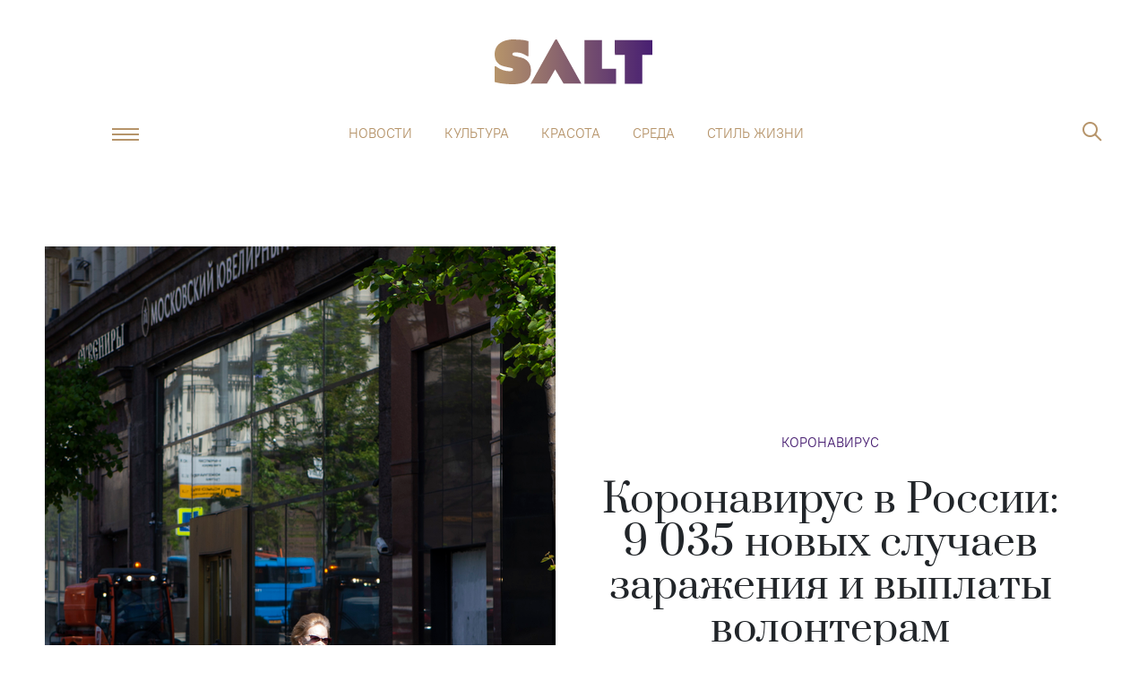

--- FILE ---
content_type: text/html; charset=utf-8
request_url: https://saltmag.ru/news/koronavirus/5377-koronavirus-v-rossii-9-035-novyh-sluchaev-zarazhenija-i-vyplaty-volonteram/
body_size: 12578
content:
<!DOCTYPE html> <html lang=ru-RU> <head> <meta charset=utf-8> <meta content="width=device-width,initial-scale=1" name=viewport> <meta content=#481f72 name=theme-color> <meta content=ed6080758a3ddb3d name=yandex-verification> <meta content=OosKNL6CC8GWN4b4e3Y5Xtrk1tcAgKGwMhpDeWdkrm0 name=google-site-verification> <link href="/global.css?v=1.0.7" rel=stylesheet> <link href="/swiper.css?v=0.0.1" rel=stylesheet> <link href=/manifest.json rel=manifest> <link href=/favicon.png rel=icon type=image/png> <base href="/"> <script> ;(function(m, e, t, r, i, k, a) {
        m[i] =
          m[i] ||
          function() {
            ;(m[i].a = m[i].a || []).push(arguments)
          }
        m[i].l = 1 * new Date()
        ;(k = e.createElement(t)),
          (a = e.getElementsByTagName(t)[0]),
          (k.async = 1),
          (k.src = r),
          a.parentNode.insertBefore(k, a)
      })(
        window,
        document,
        'script',
        'https://mc.yandex.ru/metrika/tag.js',
        'ym'
      )

      ym(53177599, 'init', {
        clickmap: true,
        defer: true,
        trackLinks: true,
        accurateTrackBounce: true,
        webvisor: true
      }) </script> <noscript> <div> <img src=https://mc.yandex.ru/watch/53177599 style=position:absolute;left:-9999px alt=""> </div> </noscript> <script async src="https://www.googletagmanager.com/gtag/js?id=UA-137911685-1"></script> <script> window.dataLayer = window.dataLayer || []

      function gtag() {
        dataLayer.push(arguments)
      }
      gtag('js', new Date())

      gtag('config', 'UA-137911685-1') </script> <script> if ('serviceWorker' in navigator) {
        navigator.serviceWorker
          .getRegistrations()
          .then(function(registrations) {
            for (let registration of registrations) {
              registration.update()
            }
          })
      } </script> <script async src=https://yastatic.net/pcode/adfox/loader.js crossorigin=anonymous></script> <script async src=//static.smi2.net/static/smi2ru/recoder.v0.1.js?201703></script> <style>.logo-wraper.svelte-ixbbap.svelte-ixbbap.svelte-ixbbap.svelte-ixbbap{display:block}@media(max-width: 1200px){body{padding-top:131px
  }}@media(max-width: 768px){body{padding-top:72px
  }}@keyframes svelte-ixbbap-fix{from{transform:translateY(-50px)}to{transform:translateY(0px)}}.fixed.svelte-ixbbap.svelte-ixbbap.svelte-ixbbap.svelte-ixbbap{animation:svelte-ixbbap-fix 0.3s}.header-link.svelte-ixbbap.svelte-ixbbap.svelte-ixbbap.svelte-ixbbap{margin-right:20px;height:24px;background-size:contain;background-position:bottom;background-repeat:no-repeat}@media(max-width: 380px){.header-link.svelte-ixbbap.svelte-ixbbap.svelte-ixbbap.svelte-ixbbap{margin-right:10px}}.logo_icon.svelte-ixbbap.svelte-ixbbap.svelte-ixbbap.svelte-ixbbap{display:none;position:absolute;width:57px;height:70px;left:calc(50% - 35px);top:-6px;background-size:cover;background-image:url('/img/s_logo.png')}.fixed.svelte-ixbbap .logo_icon.svelte-ixbbap.svelte-ixbbap.svelte-ixbbap{display:block}.fixed.svelte-ixbbap .navbar-collapse.svelte-ixbbap.svelte-ixbbap.svelte-ixbbap{display:none !important}.angle-icon.svelte-ixbbap svg{width:100%
  }@media(max-width: 766.98px){.angle-icon.svelte-ixbbap svg{fill:#fff
  }}@media(max-width: 766.98px){.angle-icon.svelte-ixbbap *{fill:#fff
  }}.popup-menu__item.svelte-ixbbap>ul.svelte-ixbbap.svelte-ixbbap.svelte-ixbbap{max-height:80vh;overflow-y:auto;padding-bottom:40px}.popup-menu__item.svelte-ixbbap>ul.svelte-ixbbap>li.svelte-ixbbap.svelte-ixbbap{cursor:pointer}.popup-menu__item.svelte-ixbbap>ul>li .title.svelte-ixbbap.svelte-ixbbap.svelte-ixbbap{padding:6px 50px}.popup-menu__item.svelte-ixbbap>ul>li .angle-icon.svelte-ixbbap.svelte-ixbbap.svelte-ixbbap{width:21px;height:12px;display:flex;opacity:0.4
    }.popup-menu__item.svelte-ixbbap>ul>li .angle-icon.rotate.svelte-ixbbap.svelte-ixbbap.svelte-ixbbap{transform:rotate(180deg)}.popup-menu__item.svelte-ixbbap>ul.svelte-ixbbap>li.svelte-ixbbap>a.svelte-ixbbap{display:flex}.popup-menu__item.svelte-ixbbap>ul>li ul.svelte-ixbbap.svelte-ixbbap.svelte-ixbbap{margin:0;background-color:#481f72;overflow:hidden;transition:all 0.3s
    }@media(max-width: 766.98px){.popup-menu__item.svelte-ixbbap>ul>li ul.svelte-ixbbap.svelte-ixbbap.svelte-ixbbap{background-color:#fff}.popup-menu__item.svelte-ixbbap>ul.svelte-ixbbap>li ul li a.svelte-ixbbap.svelte-ixbbap{color:#481f72 !important}}.popup-menu__item.svelte-ixbbap>ul.svelte-ixbbap>li ul li.svelte-ixbbap.svelte-ixbbap{text-align:left;padding:0 56px}.popup-menu__item.svelte-ixbbap>ul.svelte-ixbbap>li ul li a.svelte-ixbbap.svelte-ixbbap{color:white}.popup-menu__item.svelte-ixbbap>ul.svelte-ixbbap>li ul li.svelte-ixbbap.svelte-ixbbap:first-child{margin-top:6px}.popup-menu__item.svelte-ixbbap>ul.svelte-ixbbap>li ul li.svelte-ixbbap.svelte-ixbbap:last-child{margin-bottom:6px}@media(max-width: 766px){.search-nav.search-popup.active.svelte-ixbbap.svelte-ixbbap.svelte-ixbbap.svelte-ixbbap{overflow:scroll;height:100% !important}.search-nav.search-popup.active.svelte-ixbbap .search-field.svelte-ixbbap.svelte-ixbbap.svelte-ixbbap{border:1px solid #ffffff}}
.article-page.svelte-gcv7gv.svelte-gcv7gv{min-height:600px}section.svelte-gcv7gv.svelte-gcv7gv{pointer-events:all}.articles-layout.svelte-gcv7gv.svelte-gcv7gv{overflow:hidden}@media(min-width: 767px){.half-width.svelte-gcv7gv .article-header-author.svelte-gcv7gv{order:-1;margin-top:18px
    }}.article-header-image.svelte-gcv7gv figcaption.svelte-gcv7gv{font:300 13px/16px 'PTRoot';color:rgba(0, 0, 0, 0.56);text-align:center;margin-top:8px}.author-content.svelte-gcv7gv.svelte-gcv7gv{color:rgba(0, 0, 0, 0.56);font-family:'PTRoot';font-size:13px;text-align:left;line-height:16px;margin-left:13px}.article-header-author.svelte-gcv7gv.svelte-gcv7gv{margin-bottom:34px;text-decoration:none}@media(max-width: 767px){.full-width.svelte-gcv7gv .article-header__description.svelte-gcv7gv{margin-top:20px
  }}.show-modal.svelte-gcv7gv .article-social.svelte-gcv7gv{display:none}@media(max-width: 767px){.show-modal.svelte-gcv7gv.svelte-gcv7gv{display:flex;justify-content:space-between;padding-left:20px;padding-right:20px}.show-modal.svelte-gcv7gv .article-social.svelte-gcv7gv{display:flex;max-width:50%;width:100%}.hide-mobile.svelte-gcv7gv.svelte-gcv7gv{display:none}}.partner-wrap.svelte-gcv7gv.svelte-gcv7gv{margin-bottom:50px
  }@media(max-width: 500px){.partner-wrap.svelte-gcv7gv.svelte-gcv7gv{margin-bottom:30px
  }}.partner-wrap.svelte-gcv7gv .partner-link.svelte-gcv7gv{text-decoration:none;color:#b6946a}.partner-wrap.svelte-gcv7gv .partner-link img.svelte-gcv7gv{height:54px;width:auto;display:inline-block;vertical-align:middle}.partner-wrap.svelte-gcv7gv .partner-link .partner-title.svelte-gcv7gv{text-transform:uppercase;margin-left:20px;padding-left:20px;border-left:2px solid #b6946a;padding-top:12px;padding-bottom:12px
      }@media(max-width: 500px){.partner-wrap.svelte-gcv7gv .partner-link .partner-title.svelte-gcv7gv{font-size:12px
      }}
.avatar.svelte-1qzrici.svelte-1qzrici{position:relative;width:56px;height:56px;border-radius:50%;overflow:hidden}.avatar.svelte-1qzrici img.svelte-1qzrici{position:absolute;top:50%;left:50%;transform:translate(-50%, -50%);width:100%}.avatar.svelte-1qzrici.svelte-1qzrici::before{position:absolute;display:block;content:'';top:50%;left:50%;width:53px;height:53px;transform:translate(-50%, -50%);border-radius:50%;border:2px #fff solid;z-index:1}
.icons.svelte-1jalhc0.svelte-1jalhc0{cursor:pointer}.social-block.svelte-1jalhc0.svelte-1jalhc0{margin-bottom:30px;justify-content:center}img.svelte-1jalhc0.svelte-1jalhc0{height:20px}.social-block.svelte-1jalhc0 .icons.vk-color img.svelte-1jalhc0{height:16px}
.outer.svelte-ho2kae{position:relative}.background.svelte-ho2kae{position:relative;width:100%}.foreground.svelte-ho2kae{position:relative;z-index:2;pointer-events:none}.foreground.svelte-ho2kae section{pointer-events:all}.foreground.svelte-ho2kae::after{content:' ';display:block;clear:both}.background-container.svelte-ho2kae{position:absolute;width:100%;pointer-events:none;will-change:transform;transform:translate3d(0, 0, 0)}
.promo-block.svelte-1tzpovc{cursor:pointer;pointer-events:all;text-decoration:none}img.svelte-1tzpovc{width:100%;margin-bottom:0.6rem}h4.svelte-1tzpovc{color:black;text-align:center;line-height:1.5}
a.svelte-3yvraw{display:inline-block}
.title.svelte-6jvr3j{display:flex;flex-direction:column;padding-bottom:0
	}@media(max-width: 767px){.title.svelte-6jvr3j{font:400 26px/34px 'Prata'
	}}.title.svelte-6jvr3j p:last-child{margin-bottom:0}blockquote.svelte-6jvr3j .title > p{font-size:inherit;line-height:inherit;letter-spacing:inherit}.author.svelte-6jvr3j{order:2;padding-top:24px}
a.article-widget.svelte-150n1cn.svelte-150n1cn{cursor:pointer;display:flex;margin:0 0 32px 0;text-decoration:none;color:black;padding:0;border:1px solid #b6946a
  }a.article-widget.svelte-150n1cn.svelte-150n1cn:hover{color:#b6946a !important}a.article-widget.left.svelte-150n1cn.svelte-150n1cn,a.article-widget.right.svelte-150n1cn.svelte-150n1cn{flex-direction:column;border:none;padding-bottom:16px !important;border-bottom:3px solid #b6946a}a.article-widget.left.svelte-150n1cn .article-widget__description.svelte-150n1cn,a.article-widget.right.svelte-150n1cn .article-widget__description.svelte-150n1cn{text-align:left;padding:0}a.article-widget.left.svelte-150n1cn .category-link.svelte-150n1cn,a.article-widget.right.svelte-150n1cn .category-link.svelte-150n1cn{display:none}a.article-widget.left.svelte-150n1cn .article-widget__image.svelte-150n1cn,a.article-widget.right.svelte-150n1cn .article-widget__image.svelte-150n1cn{max-width:100%;margin-bottom:16px}a.article-widget.left.svelte-150n1cn.svelte-150n1cn{float:left;max-width:260px;margin-right:32px}a.article-widget.right.svelte-150n1cn.svelte-150n1cn{float:right;max-width:260px;margin-left:32px}@media(max-width: 767.98px){.article-widget.svelte-150n1cn.svelte-150n1cn{display:block;float:none;margin-left:0px !important;margin-right:0px !important}}.article-widget__image.svelte-150n1cn.svelte-150n1cn{display:block;min-width:50%;max-width:50%}.article-widget__image.svelte-150n1cn img.svelte-150n1cn{width:100%;height:100%;-o-object-fit:cover;object-fit:cover}.article-widget__description.svelte-150n1cn.svelte-150n1cn{display:flex;padding:24px;color:inherit;text-align:center;justify-content:center;flex-direction:column;font:400 17px/23px 'Prata'}.article-widget__description.svelte-150n1cn a.svelte-150n1cn{margin:0 auto;margin-bottom:16px;color:#481f72;font:400 17px/23px 'PTRoot'}@media(max-width: 767.98px){.article-widget__description.svelte-150n1cn.svelte-150n1cn{font:400 14px/21px 'Prata';padding:8px}.article-widget__description.svelte-150n1cn a.svelte-150n1cn{display:none}}
.ti.svelte-1v0wzov a.svelte-1v0wzov{color:white !important;text-decoration:none}@media(max-width: 1280px){.ti.svelte-1v0wzov.svelte-1v0wzov{padding-right:20px
  }}@media(max-width: 767px){.ti-info.svelte-1v0wzov.svelte-1v0wzov{font-size:0.7rem
  }}li.svelte-1v0wzov.svelte-1v0wzov{width:calc(20% - 20px);margin:0 10px;text-align:center
  }@media(max-width: 767px){li.svelte-1v0wzov.svelte-1v0wzov{width:50%;margin:0 auto 16px !important
  }}</style> <noscript id='sapper-head-start'></noscript><title>Коронавирус в России: 9 035 новых случаев заражения и выплаты волонтерам | Salt</title><script type="text/javascript" async src="https://relap.io/v7/relap.js" data-relap-token="kOiQQ8dDxZFs7GFk"></script>
        <script type="application/ld+json">
            {
                "@context": "http://schema.org",
                "@type": "NewsArticle",
                "mainEntityOfPage": {
                    "@type": "WebPage",
                    "@id": "https://saltmag.ru/news/koronavirus/5377-koronavirus-v-rossii-9-035-novyh-sluchaev-zarazhenija-i-vyplaty-volonteram/"
                },
                "headline": "Коронавирус в России: 9 035 новых случаев заражения и выплаты волонтерам",
                "datePublished": "2020-06-01T05:39:00.000Z",
                "dateModified": "2020-06-01T05:39:00.000Z",
                "description": "Общее число заболевших достигло 414 878 человек. | Salt",
                "author": {
                    "@type": "Person",
                    "name": "Лидия Новикова"
                },
                "publisher": {
                    "@type": "Organization",
                    "name": "Saltmag",
                    "logo": {
                        "@type": "ImageObject",
                        "url": "http://saltmag.ru/img/amp_logo.jpeg"
                    }
                },
                "image": {
                    "@type": "ImageObject",
                    "url": "https://saltmag.ru/media/articles/covers/2020/5377/LGN488439259.png"
                }
            }
        </script>
    <meta name="title" content="Коронавирус в России: 9 035 новых случаев заражения и выплаты волонтерам | Salt"><meta name="keywords" content="salt, Мода, стиль, шопинг, тренды, streetstyle, звезды, культура, искусство, путешествия, еда, книги, кино, мнение, отношения, психология, образование, секс, интервью,бьюти, красота, макияж, здоровье, спорт, фитнес"><meta name="description" content="Общее число заболевших достигло 414 878 человек. | Salt"><meta name="twitter:image" content="https://saltmag.ru/media/articles/snippets/2020/fb_tw/5377/LGN4884392590.png"><meta name="twitter:card" content="summary_large_image"><meta name="twitter:site" content="@Saltmag"><meta name="twitter:title" content="Коронавирус в России: 9 035 новых случаев заражения и выплаты волонтерам | Salt"><meta name="twitter:description" content="Общее число заболевших достигло 414 878 человек. | Salt"><meta property="og:site_name" content="Salt"><meta property="og:description" content="Общее число заболевших достигло 414 878 человек. | Salt"><meta property="og:title" content="Коронавирус в России: 9 035 новых случаев заражения и выплаты волонтерам | Salt"><meta property="og:type" content="website"><meta property="og:url" content="https://saltmag.ru/news/koronavirus/5377-koronavirus-v-rossii-9-035-novyh-sluchaev-zarazhenija-i-vyplaty-volonteram/"><meta property="og:image" content="https://saltmag.ru/media/articles/snippets/2020/fb_tw/5377/LGN4884392590.png"><meta property="vk:image" content="https://saltmag.ru/media/articles/snippets/2020/fb_tw/5377/LGN4884392590.png"><meta property="og:image:height" content="630"><meta property="og:image:width" content="1200"><link rel="image_src" href="https://saltmag.ru/media/articles/snippets/2020/fb_tw/5377/LGN4884392590.png"><link rel="amphtml" href="https://saltmag.ru/amp/news/koronavirus/5377-koronavirus-v-rossii-9-035-novyh-sluchaev-zarazhenija-i-vyplaty-volonteram/"><noscript id='sapper-head-end'></noscript> <script> !(function(f, b, e, v, n, t, s) {
        if (f.fbq) return
        n = f.fbq = function() {
          n.callMethod
            ? n.callMethod.apply(n, arguments)
            : n.queue.push(arguments)
        }
        if (!f._fbq) f._fbq = n
        n.push = n
        n.loaded = !0
        n.version = '2.0'
        n.queue = []
        t = b.createElement(e)
        t.async = !0
        t.src = v
        s = b.getElementsByTagName(e)[0]
        s.parentNode.insertBefore(t, s)
      })(
        window,
        document,
        'script',
        'https://connect.facebook.net/en_US/fbevents.js'
      )
      fbq('init', '594767151016880')
      fbq('track', 'PageView') </script> <noscript> <img src="https://www.facebook.com/tr?id=594767151016880&ev=PageView&noscript=1" style=display:none height=1 width=1> </noscript> </head> <body> <div id=sapper>






<div class="mb-2 mb-lg-5"></div>



<div class="layout js-header-layout  svelte-ixbbap"><div class="container"><div class="row"><header><a href="/" class="logo-wraper svelte-ixbbap"><div class="logo" alt="Salt: главное здесь, остальное по вкусу" title="Salt: главное здесь, остальное по вкусу"></div></a>
        <div class="justify-content-center d-none d-xl-flex top-menu"><nav class="navbar navbar-expand-sm"><a href="/" class="logo_icon svelte-ixbbap"></a>
            <div class="collapse navbar-collapse justify-content-md-center svelte-ixbbap"><ul class="navbar-nav justify-content-between svelte-ixbbap"><li class="nav-item svelte-ixbbap"><a class="nav-link svelte-ixbbap" href="/news/">Новости</a>
                  </li><li class="nav-item svelte-ixbbap"><a class="nav-link svelte-ixbbap" href="/culture/">Культура</a>
                  </li><li class="nav-item svelte-ixbbap"><a class="nav-link svelte-ixbbap" href="/beauty/">Красота</a>
                  </li><li class="nav-item svelte-ixbbap"><a class="nav-link svelte-ixbbap" href="/society/">Среда</a>
                  </li><li class="nav-item svelte-ixbbap"><a class="nav-link svelte-ixbbap" href="/lifestyle/">Стиль жизни</a>
                  </li></ul></div></nav></div>
        <div class="header-buttons"><div class="header-link svelte-ixbbap"></div>

          <div class="popup-menu "><button class="navbar-toggler navbar-toggler-right js-humburger-btn" type="button"><span class="navbar-toggler-icon"></span></button>
            <div class="popup-menu__item  svelte-ixbbap"><a href="/" class="logo svelte-ixbbap"></a>
              <ul class="svelte-ixbbap"><li class="svelte-ixbbap"><div class="title d-flex justify-content-between align-items-center svelte-ixbbap">Новости
                        <div class="angle-icon rotate svelte-ixbbap"><svg viewBox="0 0 21 13" fill="none" xmlns="http://www.w3.org/2000/svg"><path d="M20.7346 11.1L19.7751 12.0596L10.4996 2.78412L1.22421 12.0596L0.264648 11.1L10.4996 0.864996L20.7346 11.1Z" fill="#481F72"></path></svg>
                        </div></div>
                      <ul style="max-height: 0px" class="svelte-ixbbap"><li class="svelte-ixbbap"><a href="/news/" class="svelte-ixbbap">Новости</a></li>
                        <li class="svelte-ixbbap"><a href="/news/society/" class="svelte-ixbbap">Общество</a>
                          </li><li class="svelte-ixbbap"><a href="/news/beauty/" class="svelte-ixbbap">Красота</a>
                          </li><li class="svelte-ixbbap"><a href="/news/stars/" class="svelte-ixbbap">Звезды</a>
                          </li><li class="svelte-ixbbap"><a href="/news/culture/" class="svelte-ixbbap">Культура</a>
                          </li>
                      </ul>
                  </li><li class="svelte-ixbbap"><div class="title d-flex justify-content-between align-items-center svelte-ixbbap">Культура
                        <div class="angle-icon rotate svelte-ixbbap"><svg viewBox="0 0 21 13" fill="none" xmlns="http://www.w3.org/2000/svg"><path d="M20.7346 11.1L19.7751 12.0596L10.4996 2.78412L1.22421 12.0596L0.264648 11.1L10.4996 0.864996L20.7346 11.1Z" fill="#481F72"></path></svg>
                        </div></div>
                      <ul style="max-height: 0px" class="svelte-ixbbap"><li class="svelte-ixbbap"><a href="/culture/" class="svelte-ixbbap">Культура</a></li>
                        <li class="svelte-ixbbap"><a href="/culture/events/" class="svelte-ixbbap">Афиша</a>
                          </li><li class="svelte-ixbbap"><a href="/culture/people/" class="svelte-ixbbap">Люди</a>
                          </li><li class="svelte-ixbbap"><a href="/culture/wow/" class="svelte-ixbbap">Явление</a>
                          </li><li class="svelte-ixbbap"><a href="/culture/cinema/" class="svelte-ixbbap">Кино</a>
                          </li><li class="svelte-ixbbap"><a href="/culture/books/" class="svelte-ixbbap">Книги</a>
                          </li><li class="svelte-ixbbap"><a href="/culture/music/" class="svelte-ixbbap">Музыка</a>
                          </li><li class="svelte-ixbbap"><a href="/culture/art/" class="svelte-ixbbap">Искусство</a>
                          </li>
                      </ul>
                  </li><li class="svelte-ixbbap"><div class="title d-flex justify-content-between align-items-center svelte-ixbbap">Красота
                        <div class="angle-icon rotate svelte-ixbbap"><svg viewBox="0 0 21 13" fill="none" xmlns="http://www.w3.org/2000/svg"><path d="M20.7346 11.1L19.7751 12.0596L10.4996 2.78412L1.22421 12.0596L0.264648 11.1L10.4996 0.864996L20.7346 11.1Z" fill="#481F72"></path></svg>
                        </div></div>
                      <ul style="max-height: 0px" class="svelte-ixbbap"><li class="svelte-ixbbap"><a href="/beauty/" class="svelte-ixbbap">Красота</a></li>
                        <li class="svelte-ixbbap"><a href="/beauty/face/" class="svelte-ixbbap">Про лицо</a>
                          </li><li class="svelte-ixbbap"><a href="/beauty/health/" class="svelte-ixbbap">Про здоровье</a>
                          </li><li class="svelte-ixbbap"><a href="/beauty/perfume/" class="svelte-ixbbap">Про ароматы</a>
                          </li><li class="svelte-ixbbap"><a href="/beauty/hair/" class="svelte-ixbbap">Про волосы</a>
                          </li><li class="svelte-ixbbap"><a href="/beauty/body/" class="svelte-ixbbap">Про тело</a>
                          </li><li class="svelte-ixbbap"><a href="/beauty/beauty_industry/" class="svelte-ixbbap">Индустрия</a>
                          </li><li class="svelte-ixbbap"><a href="/beauty/makeup/" class="svelte-ixbbap">Бьюти-модификация</a>
                          </li><li class="svelte-ixbbap"><a href="/beauty/person/" class="svelte-ixbbap">Комьюнити</a>
                          </li>
                      </ul>
                  </li><li class="svelte-ixbbap"><div class="title d-flex justify-content-between align-items-center svelte-ixbbap">Среда
                        <div class="angle-icon rotate svelte-ixbbap"><svg viewBox="0 0 21 13" fill="none" xmlns="http://www.w3.org/2000/svg"><path d="M20.7346 11.1L19.7751 12.0596L10.4996 2.78412L1.22421 12.0596L0.264648 11.1L10.4996 0.864996L20.7346 11.1Z" fill="#481F72"></path></svg>
                        </div></div>
                      <ul style="max-height: 0px" class="svelte-ixbbap"><li class="svelte-ixbbap"><a href="/society/" class="svelte-ixbbap">Среда</a></li>
                        <li class="svelte-ixbbap"><a href="/society/psychology/" class="svelte-ixbbap">Психо</a>
                          </li><li class="svelte-ixbbap"><a href="/society/social-issue/" class="svelte-ixbbap">Социалка</a>
                          </li><li class="svelte-ixbbap"><a href="/society/role_model/" class="svelte-ixbbap">Ролевая модель</a>
                          </li><li class="svelte-ixbbap"><a href="/society/science/" class="svelte-ixbbap">Наука и жизнь</a>
                          </li><li class="svelte-ixbbap"><a href="/society/lifehacks/" class="svelte-ixbbap">N секретов, чтобы</a>
                          </li><li class="svelte-ixbbap"><a href="/society/sex/" class="svelte-ixbbap">Секс-тема</a>
                          </li>
                      </ul>
                  </li><li class="svelte-ixbbap"><div class="title d-flex justify-content-between align-items-center svelte-ixbbap">Мода
                        <div class="angle-icon rotate svelte-ixbbap"><svg viewBox="0 0 21 13" fill="none" xmlns="http://www.w3.org/2000/svg"><path d="M20.7346 11.1L19.7751 12.0596L10.4996 2.78412L1.22421 12.0596L0.264648 11.1L10.4996 0.864996L20.7346 11.1Z" fill="#481F72"></path></svg>
                        </div></div>
                      <ul style="max-height: 0px" class="svelte-ixbbap"><li class="svelte-ixbbap"><a href="/fashion/" class="svelte-ixbbap">Мода</a></li>
                        <li class="svelte-ixbbap"><a href="/fashion/people/" class="svelte-ixbbap">Персоны</a>
                          </li><li class="svelte-ixbbap"><a href="/fashion/trends/" class="svelte-ixbbap">Тенденции</a>
                          </li><li class="svelte-ixbbap"><a href="/fashion/streetstyle/" class="svelte-ixbbap">Streetstyle</a>
                          </li>
                      </ul>
                  </li><li class="svelte-ixbbap"><div class="title d-flex justify-content-between align-items-center svelte-ixbbap">Стиль жизни
                        <div class="angle-icon rotate svelte-ixbbap"><svg viewBox="0 0 21 13" fill="none" xmlns="http://www.w3.org/2000/svg"><path d="M20.7346 11.1L19.7751 12.0596L10.4996 2.78412L1.22421 12.0596L0.264648 11.1L10.4996 0.864996L20.7346 11.1Z" fill="#481F72"></path></svg>
                        </div></div>
                      <ul style="max-height: 0px" class="svelte-ixbbap"><li class="svelte-ixbbap"><a href="/lifestyle/" class="svelte-ixbbap">Стиль жизни</a></li>
                        <li class="svelte-ixbbap"><a href="/lifestyle/travel/" class="svelte-ixbbap">География</a>
                          </li><li class="svelte-ixbbap"><a href="/lifestyle/fun/" class="svelte-ixbbap">Веселье</a>
                          </li><li class="svelte-ixbbap"><a href="/lifestyle/career/" class="svelte-ixbbap">Карьера</a>
                          </li><li class="svelte-ixbbap"><a href="/lifestyle/education/" class="svelte-ixbbap">Образование</a>
                          </li><li class="svelte-ixbbap"><a href="/lifestyle/food_drink/" class="svelte-ixbbap">Где есть, что пить</a>
                          </li><li class="svelte-ixbbap"><a href="/lifestyle/guide/" class="svelte-ixbbap">Путеводитель</a>
                          </li><li class="svelte-ixbbap"><a href="/lifestyle/living/" class="svelte-ixbbap">Интерьер и дизайн</a>
                          </li>
                      </ul>
                  </li><li class="svelte-ixbbap"><div class="title d-flex justify-content-between align-items-center svelte-ixbbap">Звезды
                        <div class="angle-icon rotate svelte-ixbbap"><svg viewBox="0 0 21 13" fill="none" xmlns="http://www.w3.org/2000/svg"><path d="M20.7346 11.1L19.7751 12.0596L10.4996 2.78412L1.22421 12.0596L0.264648 11.1L10.4996 0.864996L20.7346 11.1Z" fill="#481F72"></path></svg>
                        </div></div>
                      <ul style="max-height: 0px" class="svelte-ixbbap"><li class="svelte-ixbbap"><a href="/stars/" class="svelte-ixbbap">Звезды</a></li>
                        <li class="svelte-ixbbap"><a href="/stars/star-stories/" class="svelte-ixbbap">Звездные истории</a>
                          </li><li class="svelte-ixbbap"><a href="/stars/interview/" class="svelte-ixbbap">Интервью</a>
                          </li>
                      </ul>
                  </li></ul>
              <ul class="d-none p-0 d-sm-block svelte-ixbbap"><li class="svelte-ixbbap"><a class="title svelte-ixbbap" href="/about/">О проекте</a>
                    </li><li class="svelte-ixbbap"><a class="title svelte-ixbbap" href="/editorial_team/">Редакция</a>
                    </li><li class="svelte-ixbbap"><a class="title svelte-ixbbap" href="/contacts/">Контакты</a>
                    </li></ul></div></div>
          <form class="search-nav search-popup  svelte-ixbbap"><a href="/" class="logo"></a>
              <span class="close-btn"></span>
              <input class="search-field svelte-ixbbap" type="text" autofocus placeholder="Поиск по сайту" value="">
              <button type="button" class="icons js-search-btn search-btn"><i class="icon-search"></i>
                  <span class="mobile-btn">Найти</span></button></form></div></header></div></div></div>









<div class="page articles">
  <article class="articles-layout svelte-gcv7gv"><div class="layout"><div class="container"><div class="row"><div class="col-xs-12 article-header half-width svelte-gcv7gv"><div class="article-header__description  svelte-gcv7gv"><h1 class="article-header-title">Коронавирус в России: 9 035 новых случаев заражения и выплаты волонтерам</h1>
                <div class="article-header-catalog"><a href="/news/koronavirus/">Коронавирус</a></div>
                <a href="/authors/l.novikova" class="article-header-author d-flex align-items-center justify-content-center svelte-gcv7gv"><div class="avatar svelte-1qzrici"><img src="/media/authors/avatars/inst.jpg" alt="Лидия Новикова" class="svelte-1qzrici"></div>
                  <div class="author-content svelte-gcv7gv"><div>Лидия Новикова</div>
                    <div>1 июня 2020,  5:39</div></div></a></div>
              <figure class="article-header-image svelte-gcv7gv"><img src="https://saltmag.ru/media/articles/covers/2020/5377/LGN488439259.png" alt="Salt: главное здесь, остальное по вкусу - Коронавирус в России: 9 035 новых случаев заражения и выплаты волонтерам" title="Salt: главное здесь, остальное по вкусу - Коронавирус в России: 9 035 новых случаев заражения и выплаты волонтерам">
                <figcaption class="show-modal svelte-gcv7gv"><span>Legion-Media</span>

                    <div class="article-social svelte-gcv7gv"><div class="social-block svelte-1jalhc0"><div class="icons vk-color svelte-1jalhc0"><img class="desktop-img svelte-1jalhc0" src="../img/svg/soc-vk.svg"></div>
  <div class="icons tg-color svelte-1jalhc0"><img class="desktop-img svelte-1jalhc0" src="../img/svg/soc-tel.svg"></div></div></div></figcaption></figure></div></div></div></div>

    <div class="layout"><div class="container">

<div class="outer svelte-ho2kae"><div class="background-container svelte-ho2kae" style="
		position: absolute;
		top: 0;
		transform: translate(0, undefinedpx);
		width: undefinedpx;
		z-index: 1;
	"><div class="background svelte-ho2kae"><div class="row"><div class="col-xl-8 col-md-12 mb-6"></div>
            <div class="d-none d-xl-block col-xl-4">
              <a href="https://saltmag.ru/society/social-issue/4362-esli-zhenschiny-ne-hotjat-rozhat-oni-ne-budut-rozhat-chto-ne-tak-s-zakonom-o-materinskom-kapitale/" class="promo-block d-flex flex-column svelte-1tzpovc"><img src="https://saltmag.ru/media/articles/promoblocks/2020/None/BirthRatePays_PreviewVert.jpg" alt="Salt: главное здесь, остальное по вкусу - «Если женщины не хотят рожать, они не будут рожать»: что не так с законом о материнском капитале" annotation="Salt: главное здесь, остальное по вкусу - «Если женщины не хотят рожать, они не будут рожать»: что не так с законом о материнском капитале" class="svelte-1tzpovc">
  <h4 class="px-4 svelte-1tzpovc">«Если женщины не хотят рожать, они не будут рожать»: что не так с законом о материнском капитале</h4></a></div></div></div></div>

	<div class="foreground svelte-ho2kae"><div slot="foreground" class="row"><section class="col-xl-8 col-md-12 mb-6 svelte-gcv7gv"><div class="hide-mobile article-social svelte-gcv7gv"><div class="social-block svelte-1jalhc0"><div class="icons vk-color svelte-1jalhc0"><img class="desktop-img svelte-1jalhc0" src="../img/svg/soc-vk.svg"></div>
  <div class="icons tg-color svelte-1jalhc0"><img class="desktop-img svelte-1jalhc0" src="../img/svg/soc-tel.svg"></div></div></div>
              <div class="article-page svelte-gcv7gv">
                <div class="text-layout"><div class="article-lead">
    
      </div><p style="">За минувшие сутки в России зафиксировали еще 9 035 новых случаев заражения коронавирусом — об этом 
    <a href="https://xn--80aesfpebagmfblc0a.xn--p1ai/" target="_blank" class="svelte-3yvraw">сообщает
    
    
</a> оперативный штаб. Общее число заболевших достигло 414 878 человек.
    
      </p><p style="">По данным штаба, более 80% новых случаев коронавируса выявлено у людей младше 65 лет. Больше всего случаев зарегистрировано в Москве — в городе уже обнаружено 183 088 случаев заболевания.
    
      </p><p style="">За сутки скончались 162 пациента с подтвержденным коронавирусом — общее число погибших достигло 4 855 человек. На сегодняшний день в России от инфекции вылечились 175 877 человек.
    
      </p><hr><p style="">Правительство 
    <a href="https://www.rbc.ru/rbcfreenews/5ed3a4749a79474baeea8071" target="_blank" class="svelte-3yvraw">выделило
    
    
</a> более 145 миллионов рублей из резервного фонда для выплат волонтерам — поддержку окажут гражданам, которые взяли на себя заботу о тех, кто остался без помощи во время пандемии.
    
      </p><p style="">Это коснется соцработников, сотрудников НКО и россиян, которые помогли с опекой или временным проживанием людей с 1 апреля по 30 июня. Они смогут рассчитывать на ежемесячные выплаты в размере 12 130 рублей.
    
      </p><hr><p style="">Актриса Елена Воробей заразилась коронавирусом — об этом артистка 
    <a href="https://www.instagram.com/p/CA3NZb6orJe/" target="_blank" class="svelte-3yvraw">рассказала
    
    
</a> в личном Instagram-аккаунте. Она узнала о положительном тесте три дня назад и вскоре планирует пройти дополнительные обследования.
    
      </p><blockquote class="svelte-6jvr3j">
    <div class="title svelte-6jvr3j"><div class="author svelte-6jvr3j">Елена Воробей
    
      </div><p style="">«Я начинаю эту борьбу. Каких-то таких серьезных симптомов у меня не было, было легкое покашливание, какое-то такое очень глубокое, и, в общем, легкое недомогание»
    
      </p>
      </div></blockquote><p style="">По словам Воробей, на второй день ей стало хуже — у артистки сильно болела спина, а обезболивающие быстро перестали действовать. Она посоветовала подписчикам при первых симптомах инфекции обращаться к врачу.
    
      </p><hr><p style="">Москвичи теперь могут записаться на тестирование на антитела через приложения «Моя Москва» и «Госуслуги Москвы» — для этого достаточно авторизоваться в сервисе и указать номер полиса обязательного медицинского страхования. Записываться необходимо за две недели до теста.
    
      </p><a href="https://saltmag.ru/society/social-issue/4410-ja-hochu-pomoch-vo-vremja-pandemii-koronavirusa-chto-ja-mogu-sdelat/" class="article-widget  svelte-150n1cn"><span class="article-widget__image svelte-150n1cn"><img src="/media/articles/snippets/2020/fb_tw/4410/PrivateHelp_Socials.jpg" alt="Salt: главное здесь, остальное по вкусу - Я хочу помочь во время пандемии коронавируса. Что я могу сделать?" title="Salt: главное здесь, остальное по вкусу - Я хочу помочь во время пандемии коронавируса. Что я могу сделать?" class="svelte-150n1cn"></span>
  <span class="article-widget__description svelte-150n1cn"><a class="category-link svelte-150n1cn" href="/society/social-issue/">Социалка</a>
    Я хочу помочь во время пандемии коронавируса. Что я могу сделать?
    
      </span></a><p style="">
    
      </p></div></div>
              <div class="article-footer"><div class="tags"><a href="/tags/coronavirus">коронавирус</a></div>
                <div class="footer-credits"><span class="footer-credits__date">1 июня 2020,  5:39</span>
                  /
                    <span class="footer-credits__name">Лидия Новикова</span></div></div>
              <div class="article-social"><div class="social-block svelte-1jalhc0"><div class="icons vk-color svelte-1jalhc0"><img class="desktop-img svelte-1jalhc0" src="../img/svg/soc-vk.svg"></div>
  <div class="icons tg-color svelte-1jalhc0"><img class="desktop-img svelte-1jalhc0" src="../img/svg/soc-tel.svg"></div></div></div></section>
            <div class="d-none d-xl-block col-xl-4"></div></div></div></div></div></div></article>

  

<div></div>

</div>



<footer class="footer"><div class="layout"><div class="container"><div class="row justify-content-between footer-rows"><div class="col-12 text-center footer-copy"><div class="logo" title="Noiseter"></div></div>
        <div class="col-12 footer-nav"><nav class="bottom-menu"><ul class="d-flex justify-content-between"><li class="svelte-1v0wzov"><a href="/about/">О проекте</a>
                </li><li class="svelte-1v0wzov"><a href="/editorial_team/">Редакция</a>
                </li><li class="svelte-1v0wzov"><a href="/contacts/">Контакты</a>
                </li><li class="svelte-1v0wzov"><a href="/polzovatelskoe-soglashenie/">Пользовательское соглашение</a>
                </li><li class="svelte-1v0wzov"><a href="/pravila-ispolzovanija-i-tsitirovanija-materialov/">Правила использования и цитирования материалов</a>
                </li></ul></nav></div></div>
      <div class="row"><div class="col-12 ti ti-info text-center text-md-left svelte-1v0wzov">Сетевое издание
          <a href="/" class="svelte-1v0wzov">Saltmag.ru</a>
          зарегистрировано Федеральной службой по надзору в сфере связи,
          информационных технологий и массовых коммуникаций (регистрационный
          номер серия Эл № ФС77-75755 от 08.05.2019). Учредитель – АО «Телеканал
          360». Главный редактор – Коваль А.Л. Адрес электронной почты
          редакции -
          <a href="mailto:info@saltmag.ru" class="svelte-1v0wzov">info@saltmag.ru</a>
          , номер телефона редакции
          <a href="tel:+7 (495) 249-98-98 (1934)" class="svelte-1v0wzov">+7 (495) 249-98-98 (1934)</a>
          .
          <div class="mt-1"><span class="ti ti-info svelte-1v0wzov">Просматривая настоящий сайт, вы соглашаетесь с
              <a href="/polzovatelskoe-soglashenie/" class="svelte-1v0wzov">«Правилами его использования»
              </a>
              <br>
              Все права на любые материалы, опубликованные на сайте, защищены в
              соответствии с российским и международным законодательством об
              интеллектуальной собственности. Любое использование текстовых,
              фото, аудио и видеоматериалов возможно только с согласия
              правообладателя, с соблюдением
              <a href="/pravila-ispolzovanija-i-tsitirovanija-materialov/" class="svelte-1v0wzov">«Правил использования и цитирования материалов»
              </a>
              сайта
            </span></div>
          <div class="ti mt-1 svelte-1v0wzov">Salt 2026, 18+</div></div></div></div></div></footer></div> <script>__SAPPER__={baseUrl:"",preloaded:[(function(a,b,c,d,e,f,g,h,i,j,k,l,m,n,o,p,q,r){return {categories:{"1":{link:"\u002Fnews\u002F",position:b,parent_id:j,id:b,in_navbar:k,title:"Новости"},"3":{link:"\u002Fopinion\u002Fwriters\u002F",position:b,parent_id:d,id:g,in_navbar:a,title:"Колумнисты"},"4":{link:"\u002Fopinion\u002Fstories\u002F",position:d,parent_id:d,id:l,in_navbar:a,title:"Истории"},"5":{link:"\u002Fopinion\u002Finterview\u002F",position:g,parent_id:d,id:h,in_navbar:a,title:o},"6":{link:"\u002Ffashion\u002F",position:e,parent_id:j,id:e,in_navbar:a,title:"Мода"},"7":{link:"\u002Fbeauty\u002F",position:l,parent_id:j,id:c,in_navbar:k,title:p},"8":{link:"\u002Fculture\u002F",position:g,parent_id:j,id:f,in_navbar:k,title:q},"9":{link:"\u002Flifestyle\u002F",position:e,parent_id:j,id:i,in_navbar:k,title:"Стиль жизни"},"10":{link:"\u002Fsociety\u002F",position:h,parent_id:j,id:m,in_navbar:k,title:"Среда"},"11":{link:"\u002Fstars\u002F",position:f,parent_id:j,id:n,in_navbar:a,title:r},"12":{link:"\u002Ffashion\u002Fpeople\u002F",position:b,parent_id:e,id:12,in_navbar:a,title:"Персоны"},"13":{link:"\u002Ffashion\u002Ftrends\u002F",position:d,parent_id:e,id:13,in_navbar:a,title:"Тенденции"},"14":{link:"\u002Ffashion\u002Fstreetstyle\u002F",position:g,parent_id:e,id:14,in_navbar:a,title:"Streetstyle"},"15":{link:"\u002Fbeauty\u002Fmakeup\u002F",position:e,parent_id:c,id:15,in_navbar:a,title:"Бьюти-модификация"},"16":{link:"\u002Fbeauty\u002Fperfume\u002F",position:g,parent_id:c,id:16,in_navbar:a,title:"Про ароматы"},"17":{link:"\u002Fbeauty\u002Fhair\u002F",position:l,parent_id:c,id:17,in_navbar:a,title:"Про волосы"},"18":{link:"\u002Fbeauty\u002Fface\u002F",position:b,parent_id:c,id:18,in_navbar:a,title:"Про лицо"},"19":{link:"\u002Fbeauty\u002Fbody\u002F",position:h,parent_id:c,id:19,in_navbar:a,title:"Про тело"},"20":{link:"\u002Fculture\u002Fevents\u002F",position:b,parent_id:f,id:20,in_navbar:a,title:"Афиша"},"22":{link:"\u002Fculture\u002Fpeople\u002F",position:d,parent_id:f,id:22,in_navbar:a,title:"Люди"},"23":{link:"\u002Fculture\u002Fwow\u002F",position:g,parent_id:f,id:23,in_navbar:a,title:"Явление"},"24":{link:"\u002Fculture\u002Fcinema\u002F",position:l,parent_id:f,id:24,in_navbar:a,title:"Кино"},"25":{link:"\u002Fculture\u002Fbooks\u002F",position:h,parent_id:f,id:25,in_navbar:a,title:"Книги"},"26":{link:"\u002Fculture\u002Fmusic\u002F",position:e,parent_id:f,id:26,in_navbar:a,title:"Музыка"},"27":{link:"\u002Flifestyle\u002Ftravel\u002F",position:b,parent_id:i,id:27,in_navbar:a,title:"География"},"28":{link:"\u002Flifestyle\u002Fcareer\u002F",position:g,parent_id:i,id:28,in_navbar:a,title:"Карьера"},"29":{link:"\u002Flifestyle\u002Feducation\u002F",position:l,parent_id:i,id:29,in_navbar:a,title:"Образование"},"30":{link:"\u002Flifestyle\u002Ffood_drink\u002F",position:h,parent_id:i,id:30,in_navbar:a,title:"Где есть, что пить"},"31":{link:"\u002Flifestyle\u002Ffun\u002F",position:d,parent_id:i,id:31,in_navbar:a,title:"Веселье"},"32":{link:"\u002Fsociety\u002Fpsychology\u002F",position:b,parent_id:m,id:32,in_navbar:a,title:"Психо"},"33":{link:"\u002Fsociety\u002Fsocial-issue\u002F",position:d,parent_id:m,id:33,in_navbar:a,title:"Социалка"},"35":{link:"\u002Fsociety\u002Flifehacks\u002F",position:h,parent_id:m,id:35,in_navbar:a,title:"N секретов, чтобы"},"36":{link:"\u002Fsociety\u002Fsex\u002F",position:h,parent_id:m,id:36,in_navbar:a,title:"Секс-тема"},"38":{link:"\u002Fnews\u002Fbeauty\u002F",position:d,parent_id:b,id:38,in_navbar:a,title:p},"39":{link:"\u002Fnews\u002Fculture\u002F",position:e,parent_id:b,id:39,in_navbar:a,title:q},"40":{link:"\u002Fnews\u002Fstars\u002F",position:l,parent_id:b,id:40,in_navbar:a,title:r},"42":{link:"\u002Fstars\u002Fstar-stories\u002F",position:b,parent_id:n,id:42,in_navbar:a,title:"Звездные истории"},"43":{link:"\u002Fstars\u002Finterview\u002F",position:d,parent_id:n,id:43,in_navbar:a,title:o},"44":{link:"\u002Fnews\u002Fsociety\u002F",position:b,parent_id:b,id:44,in_navbar:a,title:"Общество"},"46":{link:"\u002Fbeauty\u002Fhealth\u002F",position:d,parent_id:c,id:46,in_navbar:a,title:"Про здоровье"},"49":{link:"\u002Flifestyle\u002Fguide\u002F",position:e,parent_id:i,id:49,in_navbar:a,title:"Путеводитель"},"50":{link:"\u002Fsociety\u002Frole_model\u002F",position:g,parent_id:m,id:50,in_navbar:a,title:"Ролевая модель"},"51":{link:"\u002Fbeauty\u002Fperson\u002F",position:c,parent_id:c,id:51,in_navbar:a,title:"Комьюнити"},"52":{link:"\u002Fsociety\u002Fscience\u002F",position:l,parent_id:m,id:52,in_navbar:a,title:"Наука и жизнь"},"53":{link:"\u002Fbeauty\u002Fbeauty_industry\u002F",position:h,parent_id:c,id:53,in_navbar:a,title:"Индустрия"},"56":{link:"\u002Fculture\u002Fart\u002F",position:c,parent_id:f,id:56,in_navbar:a,title:"Искусство"},"57":{link:"\u002Flifestyle\u002Fliving\u002F",position:c,parent_id:i,id:57,in_navbar:a,title:"Интерьер и дизайн"}},custom_pages:[{link:"\u002Fabout\u002F",show_only_in_footer:a,title:"О проекте"},{link:"\u002Feditorial_team\u002F",show_only_in_footer:a,title:"Редакция"},{link:"\u002Fcontacts\u002F",show_only_in_footer:a,title:"Контакты"},{link:"\u002Fpolzovatelskoe-soglashenie\u002F",show_only_in_footer:k,title:"Пользовательское соглашение"},{link:"\u002Fpravila-ispolzovanija-i-tsitirovanija-materialov\u002F",show_only_in_footer:k,title:"Правила использования и цитирования материалов"}],social:[{link:"https:\u002F\u002Fwww.facebook.com\u002Fsaltmagrussia\u002F",title:"facebook"},{link:"https:\u002F\u002Fwww.instagram.com\u002Fsaltmag.russia\u002F",title:"instagram"}]}}(false,1,7,2,6,8,3,5,9,null,true,4,10,11,"Интервью","Красота","Культура","Звезды")),(function(a){return {meta:{url:"https:\u002F\u002Fsaltmag.ru\u002Fnews\u002Fkoronavirus\u002F5377-koronavirus-v-rossii-9-035-novyh-sluchaev-zarazhenija-i-vyplaty-volonteram\u002F",vk_image:"https:\u002F\u002Fsaltmag.ru\u002Fmedia\u002Farticles\u002Fsnippets\u002F2020\u002Fvk\u002F5377\u002FLGN4884392590.png",image_height:"630",image_width:"1200",description:"Общее число заболевших достигло 414 878 человек. | Salt",card:"summary_large_image",site_name:"Salt",meta_type:"website",image:"https:\u002F\u002Fsaltmag.ru\u002Fmedia\u002Farticles\u002Fsnippets\u002F2020\u002Ffb_tw\u002F5377\u002FLGN4884392590.png",title:"Коронавирус в России: 9 035 новых случаев заражения и выплаты волонтерам | Salt",keywords:"salt, Мода, стиль, шопинг, тренды, streetstyle, звезды, культура, искусство, путешествия, еда, книги, кино, мнение, отношения, психология, образование, секс, интервью,бьюти, красота, макияж, здоровье, спорт, фитнес"},type:"article",data:{author_articles:"\u002Fauthors\u002Fl.novikova",id:5377,category:{link:"\u002Fnews\u002Fkoronavirus\u002F",id:55,title:"Коронавирус"},show_cover:a,editor_data:"{\"object\":\"value\",\"document\":{\"object\":\"document\",\"data\":{},\"nodes\":[{\"object\":\"block\",\"type\":\"lead\",\"data\":{},\"nodes\":[{\"object\":\"text\",\"text\":\"\",\"marks\":[]}]},{\"object\":\"block\",\"type\":\"paragraph\",\"data\":{},\"nodes\":[{\"object\":\"text\",\"text\":\"За минувшие сутки в России зафиксировали еще 9 035 новых случаев заражения коронавирусом — об этом \",\"marks\":[]},{\"object\":\"inline\",\"type\":\"link\",\"data\":{\"href\":\"https:\u002F\u002Fxn--80aesfpebagmfblc0a.xn--p1ai\u002F\"},\"nodes\":[{\"object\":\"text\",\"text\":\"сообщает\",\"marks\":[]}]},{\"object\":\"text\",\"text\":\" оперативный штаб. Общее число заболевших достигло 414 878 человек.\",\"marks\":[]}]},{\"object\":\"block\",\"type\":\"paragraph\",\"data\":{},\"nodes\":[{\"object\":\"text\",\"text\":\"По данным штаба, более 80% новых случаев коронавируса выявлено у людей младше 65 лет. Больше всего случаев зарегистрировано в Москве — в городе уже обнаружено 183 088 случаев заболевания.\",\"marks\":[]}]},{\"object\":\"block\",\"type\":\"paragraph\",\"data\":{},\"nodes\":[{\"object\":\"text\",\"text\":\"За сутки скончались 162 пациента с подтвержденным коронавирусом — общее число погибших достигло 4 855 человек. На сегодняшний день в России от инфекции вылечились 175 877 человек.\",\"marks\":[]}]},{\"object\":\"block\",\"type\":\"horizontal_line\",\"data\":{},\"nodes\":[{\"object\":\"text\",\"text\":\"\",\"marks\":[]}]},{\"object\":\"block\",\"type\":\"paragraph\",\"data\":{},\"nodes\":[{\"object\":\"text\",\"text\":\"Правительство \",\"marks\":[]},{\"object\":\"inline\",\"type\":\"link\",\"data\":{\"href\":\"https:\u002F\u002Fwww.rbc.ru\u002Frbcfreenews\u002F5ed3a4749a79474baeea8071\"},\"nodes\":[{\"object\":\"text\",\"text\":\"выделило\",\"marks\":[]}]},{\"object\":\"text\",\"text\":\" более 145 миллионов рублей из резервного фонда для выплат волонтерам — поддержку окажут гражданам, которые взяли на себя заботу о тех, кто остался без помощи во время пандемии.\",\"marks\":[]}]},{\"object\":\"block\",\"type\":\"paragraph\",\"data\":{},\"nodes\":[{\"object\":\"text\",\"text\":\"Это коснется соцработников, сотрудников НКО и россиян, которые помогли с опекой или временным проживанием людей с 1 апреля по 30 июня. Они смогут рассчитывать на ежемесячные выплаты в размере 12 130 рублей.\",\"marks\":[]}]},{\"object\":\"block\",\"type\":\"horizontal_line\",\"data\":{},\"nodes\":[{\"object\":\"text\",\"text\":\"\",\"marks\":[]}]},{\"object\":\"block\",\"type\":\"paragraph\",\"data\":{},\"nodes\":[{\"object\":\"text\",\"text\":\"Актриса Елена Воробей заразилась коронавирусом — об этом артистка \",\"marks\":[]},{\"object\":\"inline\",\"type\":\"link\",\"data\":{\"href\":\"https:\u002F\u002Fwww.instagram.com\u002Fp\u002FCA3NZb6orJe\u002F\"},\"nodes\":[{\"object\":\"text\",\"text\":\"рассказала\",\"marks\":[]}]},{\"object\":\"text\",\"text\":\" в личном Instagram-аккаунте. Она узнала о положительном тесте три дня назад и вскоре планирует пройти дополнительные обследования.\",\"marks\":[]}]},{\"object\":\"block\",\"type\":\"blockquote\",\"data\":{},\"nodes\":[{\"object\":\"block\",\"type\":\"blockquote_owner\",\"data\":{},\"nodes\":[{\"object\":\"text\",\"text\":\"Елена Воробей\",\"marks\":[]}]},{\"object\":\"block\",\"type\":\"paragraph\",\"data\":{},\"nodes\":[{\"object\":\"text\",\"text\":\"«Я начинаю эту борьбу. Каких-то таких серьезных симптомов у меня не было, было легкое покашливание, какое-то такое очень глубокое, и, в общем, легкое недомогание»\",\"marks\":[]}]}]},{\"object\":\"block\",\"type\":\"paragraph\",\"data\":{},\"nodes\":[{\"object\":\"text\",\"text\":\"По словам Воробей, на второй день ей стало хуже — у артистки сильно болела спина, а обезболивающие быстро перестали действовать. Она посоветовала подписчикам при первых симптомах инфекции обращаться к врачу.\",\"marks\":[]}]},{\"object\":\"block\",\"type\":\"horizontal_line\",\"data\":{},\"nodes\":[{\"object\":\"text\",\"text\":\"\",\"marks\":[]}]},{\"object\":\"block\",\"type\":\"paragraph\",\"data\":{},\"nodes\":[{\"object\":\"text\",\"text\":\"Москвичи теперь могут записаться на тестирование на антитела через приложения «Моя Москва» и «Госуслуги Москвы» — для этого достаточно авторизоваться в сервисе и указать номер полиса обязательного медицинского страхования. Записываться необходимо за две недели до теста.\",\"marks\":[]}]},{\"object\":\"block\",\"type\":\"block_link\",\"data\":{\"href\":\"https:\u002F\u002Fsaltmag.ru\u002Fsociety\u002Fsocial-issue\u002F4410-ja-hochu-pomoch-vo-vremja-pandemii-koronavirusa-chto-ja-mogu-sdelat\u002F\",\"show_image\":true,\"category\":{\"link\":\"\u002Fsociety\u002Fsocial-issue\u002F\",\"title\":\"Социалка\"},\"image\":\"\u002Fmedia\u002Farticles\u002Fsnippets\u002F2020\u002Ffb_tw\u002F4410\u002FPrivateHelp_Socials.jpg\"},\"nodes\":[{\"object\":\"text\",\"text\":\"Я хочу помочь во время пандемии коронавируса. Что я могу сделать?\",\"marks\":[]}]},{\"object\":\"block\",\"type\":\"paragraph\",\"data\":{},\"nodes\":[{\"object\":\"text\",\"text\":\"\",\"marks\":[]}]}]}}",cover:{is_vertical:a,center_y:59,item:"https:\u002F\u002Fsaltmag.ru\u002Fmedia\u002Farticles\u002Fcovers\u002F2020\u002F5377\u002FLGN488439259.png",center_x:50,source:"Legion-Media"},promo_blocks:[{link:"https:\u002F\u002Fsaltmag.ru\u002Fbeauty\u002Fbeauty_industry\u002F5629-kak-konoplja-povlijala-na-bjuti-rynok-i-chto-proishodit-s-kbd-kosmetikoj-v-rossii-i-mire\u002F",id:38,image:"https:\u002F\u002Fsaltmag.ru\u002Fmedia\u002Farticles\u002Fpromoblocks\u002F2020\u002FNone\u002FCBD_PreviewVert.jpg",title:"Как конопля повлияла на бьюти-рынок и что происходит с КБД-косметикой в России и мире"},{link:"https:\u002F\u002Fsaltmag.ru\u002Fsociety\u002Fscience\u002F5626-i-ne-drug-i-ne-vrag-chem-virusy-mogut-byt-polezny-chelovechestvu\u002F",id:37,image:"https:\u002F\u002Fsaltmag.ru\u002Fmedia\u002Farticles\u002Fpromoblocks\u002F2020\u002FNone\u002FViruses_PreviewVert.jpg",title:"И не друг, и не враг: чем вирусы могут быть полезны человечеству"},{link:"https:\u002F\u002Fsaltmag.ru\u002Flifestyle\u002Ffood_drink\u002F5141-sam-sebe-barista-10-neobychnyh-retseptov-kofe\u002F",id:36,image:"https:\u002F\u002Fsaltmag.ru\u002Fmedia\u002Farticles\u002Fpromoblocks\u002F2020\u002FNone\u002FUnusualCoffee_PreviewVert.jpg",title:"Сам себе бариста: 10 необычных рецептов кофе"},{link:"https:\u002F\u002Fsaltmag.ru\u002Fsociety\u002Fsocial-issue\u002F4362-esli-zhenschiny-ne-hotjat-rozhat-oni-ne-budut-rozhat-chto-ne-tak-s-zakonom-o-materinskom-kapitale\u002F",id:32,image:"https:\u002F\u002Fsaltmag.ru\u002Fmedia\u002Farticles\u002Fpromoblocks\u002F2020\u002FNone\u002FBirthRatePays_PreviewVert.jpg",title:"«Если женщины не хотят рожать, они не будут рожать»: что не так с законом о материнском капитале"},{link:"https:\u002F\u002Fsaltmag.ru\u002Fbeauty\u002Fhealth\u002F4326-profilaktika-koronavirusa-glavnye-pravila-ot-voz\u002F",id:31,image:"https:\u002F\u002Fsaltmag.ru\u002Fmedia\u002Farticles\u002Fpromoblocks\u002F2020\u002FNone\u002FWHO_PreviewVert.jpg",title:"Что делать (и чего не делать) во время эпидемии: основные рекомендации ВОЗ"}],author_photo:"\u002Fmedia\u002Fauthors\u002Favatars\u002Finst.jpg",tags:[{link:"\u002Ftags\u002Fcoronavirus",title:"коронавирус"}],pub_date:1590989940,title:"Коронавирус в России: 9 035 новых случаев заражения и выплаты волонтерам",author:"Лидия Новикова"}}}(true))],session:(function(a){return {legacy:a,browser:"chrome",mobile:a}}(false))};if('serviceWorker' in navigator)navigator.serviceWorker.register('/service-worker.js');(function(){try{eval("async function x(){}");var main="/client/client.83e39678.js"}catch(e){main="/client/legacy/client.259fb787.js"};var s=document.createElement("script");try{new Function("if(0)import('')")();s.src=main;s.type="module";s.crossOrigin="use-credentials";}catch(e){s.src="/client/shimport@1.0.1.js";s.setAttribute("data-main",main);}document.head.appendChild(s);}());</script> 

--- FILE ---
content_type: application/x-javascript
request_url: https://static.smi2.net/static/smi2ru/recoder.v0.1.js?201703
body_size: 2182
content:
(function(){var h=/^(?:([^:/?#.]+):)?(?:\/\/(?:([^/?#]*)@)?([^/#?]*?)(?::([0-9]+))?(?=[/#?]|$))?([^?#]+)?(?:\?([^#]*))?(?:#(.*))?$/;function k(a,c){if(a)for(var b=a.split("&"),d=0;d<b.length;d++){var e=b[d].indexOf("="),f=null,g=null;0<=e?(f=b[d].substring(0,e),g=b[d].substring(e+1)):f=b[d];c(f,g?decodeURIComponent(g.replace(/\+/g," ")):"")}};var l=Array.prototype.some?function(a,c,b){return Array.prototype.some.call(a,c,b)}:function(a,c,b){for(var d=a.length,e="string"==typeof a?a.split(""):a,f=0;f<d;f++)if(f in e&&c.call(b,e[f],f,a))return!0;return!1};function m(a){return Array.prototype.concat.apply(Array.prototype,arguments)};function n(a,c){this.b={};this.a=[];this.f=this.c=0;var b=arguments.length;if(1<b){if(b%2)throw Error("Uneven number of arguments");for(var d=0;d<b;d+=2)p(this,arguments[d],arguments[d+1])}else if(a){var e;if(a instanceof n)e=a.h(),d=a.g();else{var b=[],f=0;for(e in a)b[f++]=e;e=b;b=[];f=0;for(d in a)b[f++]=a[d];d=b}for(b=0;b<e.length;b++)p(this,e[b],d[b])}}n.prototype.g=function(){q(this);for(var a=[],c=0;c<this.a.length;c++)a.push(this.b[this.a[c]]);return a};n.prototype.h=function(){q(this);return this.a.concat()};
n.prototype.clear=function(){this.b={};this.f=this.c=this.a.length=0};function q(a){if(a.c!=a.a.length){for(var c=0,b=0;c<a.a.length;){var d=a.a[c];r(a.b,d)&&(a.a[b++]=d);c++}a.a.length=b}if(a.c!=a.a.length){for(var e={},b=c=0;c<a.a.length;)d=a.a[c],r(e,d)||(a.a[b++]=d,e[d]=1),c++;a.a.length=b}}function t(a,c){return r(a.b,c)?a.b[c]:void 0}function p(a,c,b){r(a.b,c)||(a.c++,a.a.push(c),a.f++);a.b[c]=b}
n.prototype.forEach=function(a,c){for(var b=this.h(),d=0;d<b.length;d++){var e=b[d];a.call(c,t(this,e),e,this)}};n.prototype.clone=function(){return new n(this)};function r(a,c){return Object.prototype.hasOwnProperty.call(a,c)};function u(a,c){this.f=this.m=this.c="";this.l=null;this.i=this.j="";this.a=!1;var b;a instanceof u?(this.a=void 0!==c?c:a.a,w(this,a.c),this.m=a.m,this.f=a.f,x(this,a.l),this.j=a.j,y(this,a.b.clone()),this.i=a.i):a&&(b=String(a).match(h))?(this.a=!!c,w(this,b[1]||"",!0),this.m=z(b[2]||""),this.f=z(b[3]||"",!0),x(this,b[4]),this.j=z(b[5]||"",!0),y(this,b[6]||"",!0),this.i=z(b[7]||"")):(this.a=!!c,this.b=new A(null,0,this.a))}
u.prototype.toString=function(){var a=[],c=this.c;c&&a.push(B(c,C,!0),":");var b=this.f;if(b||"file"==c)a.push("//"),(c=this.m)&&a.push(B(c,C,!0),"@"),a.push(encodeURIComponent(String(b)).replace(/%25([0-9a-fA-F]{2})/g,"%$1")),b=this.l,null!=b&&a.push(":",String(b));if(b=this.j)this.f&&"/"!=b.charAt(0)&&a.push("/"),a.push(B(b,"/"==b.charAt(0)?E:F,!0));(b=this.b.toString())&&a.push("?",b);(b=this.i)&&a.push("#",B(b,G));return a.join("")};u.prototype.clone=function(){return new u(this)};
function w(a,c,b){a.c=b?z(c,!0):c;a.c&&(a.c=a.c.replace(/:$/,""))}function x(a,c){if(c){c=Number(c);if(isNaN(c)||0>c)throw Error("Bad port number "+c);a.l=c}else a.l=null}function y(a,c,b){c instanceof A?(a.b=c,H(a.b,a.a)):(b||(c=B(c,I)),a.b=new A(c,0,a.a))}function z(a,c){return a?c?decodeURI(a.replace(/%25/g,"%2525")):decodeURIComponent(a):""}function B(a,c,b){return"string"==typeof a?(a=encodeURI(a).replace(c,J),b&&(a=a.replace(/%25([0-9a-fA-F]{2})/g,"%$1")),a):null}
function J(a){a=a.charCodeAt(0);return"%"+(a>>4&15).toString(16)+(a&15).toString(16)}var C=/[#\/\?@]/g,F=/[\#\?:]/g,E=/[\#\?]/g,I=/[\#\?@]/g,G=/#/g;function A(a,c,b){this.c=this.a=null;this.b=a||null;this.f=!!b}function K(a){a.a||(a.a=new n,a.c=0,a.b&&k(a.b,function(c,b){var d=decodeURIComponent(c.replace(/\+/g," "));K(a);a.b=null;var d=L(a,d),e=t(a.a,d);e||p(a.a,d,e=[]);e.push(b);a.c=a.c+1}))}
function M(a,c){K(a);c=L(a,c);if(r(a.a.b,c)){a.b=null;a.c=a.c-t(a.a,c).length;var b=a.a;r(b.b,c)&&(delete b.b[c],b.c--,b.f++,b.a.length>2*b.c&&q(b))}}A.prototype.clear=function(){this.a=this.b=null;this.c=0};A.prototype.h=function(){K(this);for(var a=this.a.g(),c=this.a.h(),b=[],d=0;d<c.length;d++)for(var e=a[d],f=0;f<e.length;f++)b.push(c[d]);return b};
A.prototype.g=function(a){K(this);var c=[];if("string"==typeof a){var b=a;K(this);b=L(this,b);r(this.a.b,b)&&(c=m(c,t(this.a,L(this,a))))}else for(a=this.a.g(),b=0;b<a.length;b++)c=m(c,a[b]);return c};A.prototype.toString=function(){if(this.b)return this.b;if(!this.a)return"";for(var a=[],c=this.a.h(),b=0;b<c.length;b++)for(var d=c[b],e=encodeURIComponent(String(d)),d=this.g(d),f=0;f<d.length;f++){var g=e;""!==d[f]&&(g+="="+encodeURIComponent(String(d[f])));a.push(g)}return this.b=a.join("&")};
A.prototype.clone=function(){var a=new A;a.b=this.b;this.a&&(a.a=this.a.clone(),a.c=this.c);return a};function L(a,c){var b=String(c);a.f&&(b=b.toLowerCase());return b}function H(a,c){c&&!a.f&&(K(a),a.b=null,a.a.forEach(function(a,c){var e=c.toLowerCase();if(c!=e&&(M(this,c),M(this,e),0<a.length)){this.b=null;var f=this.a,e=L(this,e),g;g=a.length;if(0<g){for(var D=Array(g),v=0;v<g;v++)D[v]=a[v];g=D}else g=[];p(f,e,g);this.c=this.c+a.length}},a));a.f=c};var N=document.referrer;-1==N.length||l(["smi2","finam","","mirtesen"],function(a){if(-1!=N.indexOf(a)){a=new u(document.location);var c,b;if(b=""!==a.b.toString())c=a.b.g("redirect_"),b=null!=(c=0<c.length?String(c[0]):void 0);b&&(window.location=c);return!0}return!1});}());
